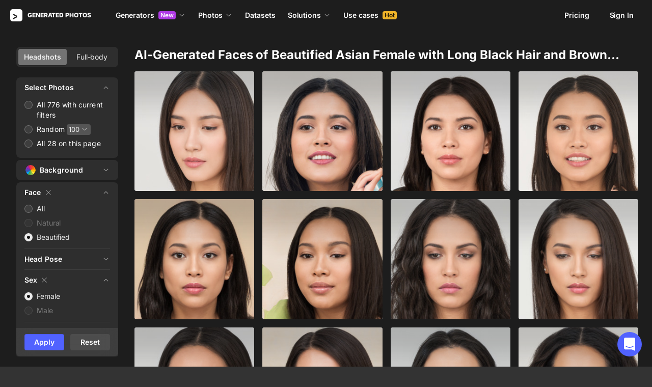

--- FILE ---
content_type: application/javascript
request_url: https://static.generated.photos/_nuxt/generated-photos/face-generator-downloads-modal/gp-download-options-modal/pages/_/index.3644ece02ed0b740918b.js
body_size: 6812
content:
!function(){try{var t="undefined"!=typeof window?window:"undefined"!=typeof global?global:"undefined"!=typeof self?self:{},a=(new Error).stack;a&&(t._sentryDebugIds=t._sentryDebugIds||{},t._sentryDebugIds[a]="48b452b6-23fd-4c7d-8097-9acd3a700a08",t._sentryDebugIdIdentifier="sentry-dbid-48b452b6-23fd-4c7d-8097-9acd3a700a08")}catch(t){}}(),(window["webpackJsonp"]=window["webpackJsonp"]||[]).push([[2],{"246E":function(t,a,e){"use strict";e("TRoS")},"24B1":function(t,a,e){var o=e("P0kP");o.__esModule&&(o=o.default),"string"==typeof o&&(o=[[t.i,o,""]]),o.locals&&(t.exports=o.locals);(0,e("SZ7m").default)("36303cb4",o,!0,{sourceMap:!1})},"2O9k":function(t,a,e){var o=e("DjJd");o.__esModule&&(o=o.default),"string"==typeof o&&(o=[[t.i,o,""]]),o.locals&&(t.exports=o.locals);(0,e("SZ7m").default)("b479dc06",o,!0,{sourceMap:!1})},DjJd:function(t,a,e){var o=e("JPst")((function(t){return t[1]}));o.push([t.i,"@keyframes spin-5d899a2e{0%{transform:rotate(0)}to{transform:rotate(1turn)}}.gp-tabs[data-v-5d899a2e]{background:#272727;border-radius:8px;display:flex;padding:4px;width:max-content}.gp-tabs__tab[data-v-5d899a2e]{align-items:center;border-radius:4px;cursor:pointer;display:flex;padding:8px 16px;transition:all .2s ease-out;-webkit-user-select:none;user-select:none}.gp-tabs__tab[data-v-5d899a2e]:hover{background-color:#ffffff14}.gp-tabs__tab--active[data-v-5d899a2e]{background-color:#fff!important}.gp-tabs__tab--active .gp-tabs__tab-text[data-v-5d899a2e]{color:#1a1a1a}.gp-tabs__tab--disabled[data-v-5d899a2e]{color:#fff6;cursor:not-allowed}.gp-tabs__tab--disabled[data-v-5d899a2e]:active,.gp-tabs__tab--disabled[data-v-5d899a2e]:focus,.gp-tabs__tab--disabled[data-v-5d899a2e]:hover{background-color:initial}.gp-tabs__tab-icon[data-v-5d899a2e]{height:24px;margin-right:8px;width:24px}.gp-tabs__tab-text[data-v-5d899a2e]{font-size:14px;font-weight:600;letter-spacing:-.084px;line-height:20px}.gp-tabs__tab-badge[data-v-5d899a2e]{background:#fadb5f;border-radius:4px;color:#1a1a1a;font-size:12px;font-weight:600;height:16px;line-height:16px;margin-left:8px;padding:0 4px}",""]),o.locals={},t.exports=o},Jc8H:function(t,a,e){var o=e("Tvg2");o.__esModule&&(o=o.default),"string"==typeof o&&(o=[[t.i,o,""]]),o.locals&&(t.exports=o.locals);(0,e("SZ7m").default)("6752e239",o,!0,{sourceMap:!1})},Kykg:function(t,a,e){var o=e("JPst")((function(t){return t[1]}));o.push([t.i,"@keyframes spin-8fa3825a{0%{transform:rotate(0)}to{transform:rotate(1turn)}}.details[data-v-8fa3825a]:not(:last-of-type){border-bottom:1px solid #ffffff14}.details.is-expand .arrow[data-v-8fa3825a]{transform:rotate(180deg)}.details.is-expand .summary[data-v-8fa3825a]{margin-bottom:12px}.summary[data-v-8fa3825a]{background-color:initial;border:0;color:inherit;cursor:pointer;display:block;font-size:14px;font-weight:600;height:20px;letter-spacing:.01em;line-height:20px;padding:0;position:relative;text-align:left;text-transform:capitalize;transform:none;width:100%}.summary .summary-wrap[data-v-8fa3825a]{align-items:center;color:#fff;display:inline-flex}.summary .left-icon[data-v-8fa3825a]{height:24px;margin-right:6px;width:24px}.summary .arrow[data-v-8fa3825a]{align-items:center;color:#fff;display:inline-flex;height:16px;justify-content:center;position:absolute;right:0;top:calc(50% - 8px);transform:rotate(0);transition:all .2s ease-out;width:16px}.summary .arrow[data-v-8fa3825a] svg{fill:currentColor;display:block}.details-content[data-v-8fa3825a]{color:inherit;font-size:inherit;padding:0;position:relative}",""]),o.locals={},t.exports=o},OPx7:function(t,a,e){"use strict";var o={name:"GpBulkRadio",props:{value:{type:[String,Number],default:null},radio:{type:Object,default:()=>{}},pricingPage:{type:Boolean,default:!1},downloadOptions:{type:Boolean,default:!1}},methods:{radioClicked(t){this.$emit("input",t.target.value)}}},i=(e("mvhV"),e("KHd+")),s=Object(i["a"])(o,(function(){var t=this,a=t._self._c;return a("div",{staticClass:"bulk-radio"},[a("input",{attrs:{type:"radio",id:t.radio.id},domProps:{value:t.radio.id,checked:t.value===t.radio.id},on:{change:t.radioClicked}}),a("label",{class:{checked:t.value===t.radio.id,"pricing-page":t.pricingPage,"download-options":t.downloadOptions},attrs:{for:t.radio.id}},[t._v(t._s(t.radio.label))])])}),[],!1,null,"546c6614",null);a["a"]=s.exports},P0kP:function(t,a,e){var o=e("JPst")((function(t){return t[1]}));o.push([t.i,'@keyframes spin-546c6614{0%{transform:rotate(0)}to{transform:rotate(1turn)}}.bulk-radio input[data-v-546c6614]{height:16px;position:absolute;top:4px;visibility:hidden;width:16px}.bulk-radio label[data-v-546c6614]{cursor:pointer;display:inline-block;font-size:14px;font-weight:400;letter-spacing:.01em;line-height:20px;padding:2px 0 2px 24px;position:relative}.bulk-radio label[data-v-546c6614]:before{background:#ffffff14;border:1px solid #ffffff42;border-radius:8px;content:"";height:16px;left:0;position:absolute;top:4px;width:16px}.bulk-radio label[data-v-546c6614]:after{background-color:initial;border-radius:50%;content:"";height:6px;left:5px;position:absolute;top:9px;width:6px}.bulk-radio label.checked[data-v-546c6614]{pointer-events:none}.bulk-radio label.checked[data-v-546c6614]:before{background:#ffffffe6;border:initial}.bulk-radio label.checked[data-v-546c6614]:after{background:#000000e6;border:initial}',""]),o.locals={},t.exports=o},RaI0:function(t,a,e){"use strict";e("Jc8H")},TRoS:function(t,a,e){var o=e("Kykg");o.__esModule&&(o=o.default),"string"==typeof o&&(o=[[t.i,o,""]]),o.locals&&(t.exports=o.locals);(0,e("SZ7m").default)("da51810a",o,!0,{sourceMap:!1})},Tvg2:function(t,a,e){var o=e("JPst")((function(t){return t[1]}));o.push([t.i,"@keyframes spin-3b7ffa03{0%{transform:rotate(0)}to{transform:rotate(1turn)}}.cart-controls[data-v-3b7ffa03]{margin-bottom:20px}.cart-controls__badge--cart-quantity[data-v-3b7ffa03]{background:#f86a6a;border-radius:4px;color:#fff;font-size:12px;font-weight:600;height:16px;line-height:16px;margin-left:6px;padding:0 4px}.cart-controls__btn-text[data-v-3b7ffa03]{overflow:hidden;text-overflow:ellipsis}.cart-controls__add-to-cart[data-v-3b7ffa03],.cart-controls__cart[data-v-3b7ffa03]{margin-bottom:4px}@media(max-width:604px){.cart-controls.three-buttons button[data-v-3b7ffa03]{margin:0!important}.cart-controls.three-buttons button[data-v-3b7ffa03]:first-child{grid-column:1/span 2;grid-row:2}.cart-controls.three-buttons button[data-v-3b7ffa03]:last-child{grid-column:2;grid-row:1;max-width:calc(50vw - 24px)}.cart-controls.three-buttons button[data-v-3b7ffa03]:nth-child(2){grid-column:1;grid-row:1;max-width:calc(50vw - 24px)}.cart-controls.three-buttons button span[data-v-3b7ffa03]{max-width:calc(50vw - 32px);overflow:hidden;text-overflow:ellipsis;white-space:nowrap}.cart-controls.two-buttons button[data-v-3b7ffa03]{margin:0!important;max-width:calc(50vw - 24px)}.cart-controls.two-buttons button span[data-v-3b7ffa03]{max-width:calc(50vw - 32px);overflow:hidden;text-overflow:ellipsis;white-space:nowrap}}.cart-controls button[data-v-3b7ffa03]{align-items:center;display:flex;font-size:14px;font-weight:600;height:40px;justify-content:center;line-height:20px;margin-bottom:4px;width:100%}.cart-controls .cart .cart-counter[data-v-3b7ffa03]{background:#ff5959;border-radius:4px;color:#fff;font-size:10px;font-weight:600;line-height:12px;margin-left:4px;padding:3px 6px}.cart-controls .cart .icon[data-v-3b7ffa03]{height:18px;margin-right:6px;position:relative;width:18px}.cart-controls .cart .icon[data-v-3b7ffa03] svg{left:0;position:absolute;top:0}@media(max-width:768px){.cart-controls .cart[data-v-3b7ffa03]{order:2}}.cart-controls .add .icon[data-v-3b7ffa03]{height:18px;margin-right:5px;width:18px}.cart-controls .add .icon[data-v-3b7ffa03] svg{fill:#fff}@media(max-width:768px){.cart-controls .add[data-v-3b7ffa03]{order:1}}@media(max-width:604px){.cart-controls .add[data-v-3b7ffa03]{margin-bottom:8px}}@media(max-width:768px){.cart-controls[data-v-3b7ffa03]{background:#333;bottom:0;display:flex;left:0;margin:0;padding:15px;position:fixed;width:100%;z-index:80}.cart-controls button[data-v-3b7ffa03]{flex:1 1 auto;margin-bottom:0}.cart-controls button.with-margin[data-v-3b7ffa03]{margin-right:15px}}@media(max-width:604px){.cart-controls[data-v-3b7ffa03]{grid-gap:15px;display:grid;gap:15px;grid-template-columns:1fr}}",""]),o.locals={},t.exports=o},gJtz:function(t,a,e){var o=e("JPst")((function(t){return t[1]}));o.push([t.i,"@keyframes spin-57247a5c{0%{transform:rotate(0)}to{transform:rotate(1turn)}}.mobile[data-v-57247a5c]{display:none}@media(max-width:768px){.mobile[data-v-57247a5c]{display:block}}.mobile .bulk-trigger-mobile[data-v-57247a5c]{align-items:center;background:#333;border:1px solid #363636;border-radius:4px;color:#fff;display:flex;font-size:14px;font-style:normal;font-weight:600;height:32px;justify-content:center;letter-spacing:-.084px;line-height:20px;padding:4px 12px 4px 8px;width:100%}.mobile .bulk-trigger-mobile .icon[data-v-57247a5c]{height:24px;margin-right:6px;width:24px}@media(max-width:768px){.desktop[data-v-57247a5c]{display:none}}.backdrop[data-v-57247a5c]{background-color:#111111e6;height:100vh;height:calc(var(--vh, 1vh)*100);top:0;z-index:89}.backdrop[data-v-57247a5c],.mobile-bulk[data-v-57247a5c]{left:0;position:fixed;width:100%}.mobile-bulk[data-v-57247a5c]{bottom:0;z-index:90}.mobile-bulk .options[data-v-57247a5c]{background:#272727;padding:20px 20px 40px}.mobile-bulk .header[data-v-57247a5c]{align-items:center;background:#1d1d1d;display:flex;font-weight:800;height:62px;justify-content:space-between;padding:0 20px}.mobile-bulk .header .close[data-v-57247a5c]{align-items:center;display:flex;height:22px;justify-content:center;width:22px}.mobile-bulk .header .close[data-v-57247a5c] svg{fill:#ffffff80;height:12px;width:12px}.bulk-controls[data-v-57247a5c]{margin-bottom:4px}.bulk-controls[data-v-57247a5c] .details .details-content{padding-top:0}.bulk-controls .details[data-v-57247a5c]{border-bottom:none}.bulk-controls .details.is-expand[data-v-57247a5c]{padding-bottom:6px}@media(max-width:768px){.bulk-controls[data-v-57247a5c]{grid-column:3;grid-row:1}}.bulk-controls .gp-tabs[data-v-57247a5c]{grid-gap:2px;background:#ffffff14;border-radius:8px;display:grid;grid-template-columns:1fr 1fr;margin-bottom:20px;width:100%}@media(max-width:768px){.bulk-controls .gp-tabs[data-v-57247a5c]{left:20px;margin-bottom:0;position:absolute;top:60px;width:calc(100% - 40px)}}.bulk-controls[data-v-57247a5c] .gp-tabs__tab{justify-content:center;overflow:hidden;padding:6px;white-space:nowrap}.bulk-controls[data-v-57247a5c] .gp-tabs__tab .gp-tabs__tab-text{color:#ffffffe6;font-weight:400;overflow:hidden;text-overflow:ellipsis}.bulk-controls[data-v-57247a5c] .gp-tabs__tab--active{background-color:#737373!important}.bulk-controls[data-v-57247a5c] .gp-tabs__tab--active{box-shadow:0 0 1px 0 #0000004f,0 1px 1px 0 #00000026}.bulk-controls[data-v-57247a5c] .gp-tabs__tab--active .gp-tabs__tab-text{font-weight:600}.options[data-v-57247a5c]{background:#ffffff14;border-radius:8px;padding:10px 16px}.options[data-v-57247a5c] .dropdown-trigger{background:#555;border-radius:4px;color:#ffffffe6;font-size:14px;font-weight:400;letter-spacing:-.084px;line-height:20px;padding:4px}.options[data-v-57247a5c] .dropdown{border-bottom:initial;margin-left:4px}.option[data-v-57247a5c]{align-items:center}.option[data-v-57247a5c]:not(:last-of-type){margin-bottom:4px}.option[data-id=random][data-v-57247a5c] .dropdown-list{background:#333;border:1px solid #ffffff08;border-radius:4px;box-shadow:0 0 1px 0 #6060604f,0 12px 24px -6px #60606026;left:-76px;padding:16px;top:calc(100% - 1px);top:calc(100% + 5px);width:180px}.option[data-id=random][data-v-57247a5c] .dropdown-list .custom{margin:0 0 16px!important;padding:0!important}.option[data-id=random][data-v-57247a5c] .dropdown-list .custom{align-items:center;display:flex}.option[data-id=random][data-v-57247a5c] .dropdown-list .custom:hover{background:#0000 none repeat 0 0/auto auto padding-box border-box scroll!important;background:initial!important}.option[data-id=random][data-v-57247a5c] .dropdown-list .custom input{background:#ffffff14;border:1px solid #fff0;border-radius:4px;color:#ffffffe6;font-size:14px;font-weight:400;height:32px;letter-spacing:-.084px;line-height:20px;margin-right:8px;padding:6px 12px;width:85px}.option[data-id=random][data-v-57247a5c] .dropdown-list .dropdown-item{margin:0;padding:6px 8px;transition:all .2s ease-out}.option[data-id=random][data-v-57247a5c] .dropdown-list .dropdown-item.selected,.option[data-id=random][data-v-57247a5c] .dropdown-list .dropdown-item:hover{background:#ffffff17}.option[data-id=random][data-v-57247a5c] .dropdown-list .dropdown-item.selected{background:#ffffff14}.option[data-id=random][data-v-57247a5c] .dropdown-list .dropdown-item:nth-child(2){margin-top:0}.option[data-id=random][data-v-57247a5c] .dropdown-list .dropdown-item:last-child{margin-bottom:0}.option[data-id=random][data-v-57247a5c] .dropdown-trigger{font-size:13px;font-weight:400;height:21px;letter-spacing:.01em;line-height:23px}.option[data-id=random][data-v-57247a5c] .dropdown-trigger .arrow{margin-left:2px}.clear.with-margin[data-v-57247a5c]{margin-left:15px}.control-bar[data-v-57247a5c]{grid-gap:12px;display:grid;grid-template-columns:1fr 1fr;margin:6px 0;padding:0}.control-bar .button[data-v-57247a5c]{font-size:13px;font-weight:800;height:32px;line-height:18px;width:100%}.option[data-v-57247a5c]{display:flex}.dropdown[data-v-57247a5c]{margin-left:5px}",""]),o.locals={},t.exports=o},gXsr:function(t,a,e){"use strict";var o={name:"GpDetails",components:{GpIcon:()=>e.e(0).then(e.bind(null,"/ogG"))},props:{expand:{type:Boolean,default:!1},leftIcon:{type:String,default:""},summary:{type:String,default:"Details"}},data(){return{isExpand:this.expand}},watch:{expand(t){this.isExpand=t}},methods:{toggle(){this.isExpand=!this.isExpand,this.$emit("expanded",this.isExpand)}}},i=(e("246E"),e("KHd+")),s=Object(i["a"])(o,(function(){var t=this,a=t._self._c;return a("div",{staticClass:"details",class:{"is-expand":t.isExpand}},[a("button",{staticClass:"summary",on:{click:t.toggle}},[a("span",{staticClass:"summary-wrap"},[t.leftIcon?a("gp-icon",{staticClass:"left-icon",attrs:{"icon-name":t.leftIcon}}):t._e(),a("gp-icon",{staticClass:"arrow",attrs:{"icon-name":"dropdown"}}),t.summary?a("span",[t._v(t._s(t.summary))]):t._e(),a("no-ssr",[t._t("addition")],2)],1)]),a("div",{directives:[{name:"show",rawName:"v-show",value:t.isExpand,expression:"isExpand"}],staticClass:"details-content"},[t._t("default")],2)])}),[],!1,null,"8fa3825a",null);a["a"]=s.exports},mOeK:function(t,a,e){"use strict";var o={name:"GpTabsSwitch",components:{GpIcon:()=>e.e(0).then(e.bind(null,"/ogG"))},props:{allowChange:{type:Boolean,default:!0},activeTab:{type:String,required:!0},tabs:{type:Array,default:()=>[]}},methods:{isTabDisabled(t){return!this.allowChange&&t.key!==this.activeTab},tabClasses(t){return{"gp-tabs__tab--active":t.key===this.activeTab,"gp-tabs__tab--disabled":this.isTabDisabled(t)}},updateActiveTab(t){this.isTabDisabled(t)||this.activeTab!==t.key&&this.$emit("updateTab",t.key)}}},i=(e("xbWi"),e("KHd+")),s=Object(i["a"])(o,(function(){var t=this,a=t._self._c;return a("div",{staticClass:"gp-tabs"},t._l(t.tabs,(function(e){return a("div",{key:e.key,staticClass:"gp-tabs__tab",class:t.tabClasses(e),on:{click:function(a){return t.updateActiveTab(e)}}},[e.icon?a("gp-icon",{staticClass:"gp-tabs__tab-icon",attrs:{"icon-name":e.icon}}):t._e(),a("span",{staticClass:"gp-tabs__tab-text"},[t._v(t._s(e.text))]),e.badge?a("div",{staticClass:"gp-tabs__tab-badge"},[t._v(t._s(e.badge))]):t._e()],1)})),0)}),[],!1,null,"5d899a2e",null);a["a"]=s.exports},mvhV:function(t,a,e){"use strict";e("24B1")},mwhg:function(t,a,e){var o=e("gJtz");o.__esModule&&(o=o.default),"string"==typeof o&&(o=[[t.i,o,""]]),o.locals&&(t.exports=o.locals);(0,e("SZ7m").default)("0789d13d",o,!0,{sourceMap:!1})},"rK/w":function(t,a,e){"use strict";e("mwhg")},xbWi:function(t,a,e){"use strict";e("2O9k")},xhKc:function(t,a,e){"use strict";var o=e("ht/W"),i=e("2/Uh"),s=e("gXsr"),n=e("hAUS"),r=e("OPx7"),d=e("nGIW"),l=e("MrOP");const c=604;var p={name:"GpCartControls",components:{GpIcon:()=>e.e(0).then(e.bind(null,"/ogG")),GpButton:d["default"]},props:{images:{type:Array,default:()=>[]},imageType:{type:String,default:"face"},selectedBuffer:{type:Array,default:()=>[]}},data:()=>({formatNumber:i["j"],isLoading:!1,isDownloading:!1}),computed:{...Object(o["e"])({backgroundColor:t=>t.backgroundColor,filterParams:t=>t.filterParams,customSelectedPhotos:t=>t.customSelectedPhotos,showUsedPhotos:t=>t.showUsedPhotos,user:t=>t.auth.user,usedPhotos:t=>t.auth.usedPhotos,windowWidth:t=>t.windowWidth}),...Object(o["e"])("cartService",{cart:"cart"}),activeControls(){return{cart:this.showCartBtn,add:this.showAddToCartBtn,download:this.showDownloadBtn}},activeControlsCount(){return Object.values(this.activeControls).filter((t=>!!t)).length},addCartText(){const t=this.formatNumber(this.numberOfPhotosChosen);return`Add ${t} photo${t>1?"s":""}`},cardIds(){return this.customSelectedPhotos.map((t=>t.id))},controlClasses(){return{"three-buttons":3===this.activeControlsCount,"two-buttons":2===this.activeControlsCount}},controlStyles(){return this.windowWidth>c?{}:{"grid-template-columns":this.activeControlsCount>1?"1fr 1fr":"1fr"}},downloadText(){const t=this.formatNumber(this.numberOfPhotosChosen);return`Download ${t} photo${t>1?"s":""}`},initialBackground(){return!this.backgroundColor.length},isProAccount(){return this.user.active_payment_pro},numberOfPhotosChosen(){let t=this.customSelectedPhotos.length;for(const a of this.selectedBuffer)t+=parseInt(a.total);return t},purchasedPhotos(){return this.usedPhotos.purchased_items.filter((t=>this.customSelectedPhotos.some((a=>a.id===t.image.id))))},remainingImages(){return this.user.active_payment_pro?this.user.active_payment_pro.quota+this.purchasedPhotos.length-this.user.downloads_count-this.customSelectedPhotos.length:0},showAddToCartBtn(){return this.selectedBuffer.length||this.customSelectedPhotos.length},showCartBtn(){var t;return null===(t=this.cart)||void 0===t?void 0:t.quantity},showDownloadBtn(){return this.customSelectedPhotos.length&&this.showUsedPhotos},showControls(){return this.cart&&this.cart.quantity||this.selectedBuffer.length||this.customSelectedPhotos.length||this.remainingImages>=0&&this.customSelectedPhotos.length&&this.isProAccount}},watch:{showControls:{immediate:!0,handler(t){this.$emit("has-cart-controls",t)}}},methods:{...Object(o["b"])(["addToCart","clearCustomSelectedPhotos","setCart"]),goToCart(){this.$router.push("/cart")},async addSelectedToCart(){this.isLoading=!0;const t=this.selectedBuffer.map((t=>{const a={criteria:t.criteria,selection:t.selection};return"random"===t.selection&&(a.quantity=t.total),this.$store.dispatch("cartService/pushToCart",{...a,type:this.imageType})}));try{await Promise.all(t);const a=!!this.customSelectedPhotos.length&&this.customSelectedPhotos.map((t=>t.id));a&&await this.$store.dispatch("cartService/pushToCart",{ids:a,type:this.imageType});const e=await this.$store.dispatch("cartService/fetchCart");this.setCart(e),this.$emit("cartSet"),this.isLoading=!1}catch(t){console.error(t),this.isLoading=!1}},async handleDownloadSelected(){try{if(this.isDownloading=!0,this.remainingImages<0)return;if(1===this.customSelectedPhotos.length)return await this.downloadImage();await this.downloadSelectedItems()}catch(t){console.error(t),this.$toast({component:l["a"],props:{message:`Something went wrong while downloading the images. Please try again later.`,stage:"custom",timeout:5e3,leftIcon:"error"}})}finally{this.isDownloading=!1}},async downloadImage(){const t=await this.$store.dispatch("download",{id:this.customSelectedPhotos[0].id,transparent:!this.initialBackground});if(t.downloads_count&&this.$store.dispatch("auth/updateDownloadsCount",{count:t.downloads_count,type:this.imageType}),t.error)throw new Error(t.error);if(this.initialBackground)await Object(i["h"])(t.url);else{const a=`generated_photos_${this.customSelectedPhotos[0].id}`;await Object(i["g"])({url:t.url,backgroundColor:this.backgroundColor,filename:a,fullSize:!!t.downloads_count||this.customSelectedPhotos[0].purchased})}this.clearCustomSelectedPhotos(),this.getUsedPhotos()},async downloadSelectedItems(){const t=await this.createUrls();await Object(i["f"])(t),this.clearCustomSelectedPhotos(),this.getUsedPhotos()},async getUsedPhotos(){await this.$store.dispatch("auth/clearUsedPhotos"),await this.$store.dispatch("auth/getUsedPhotos",{page:1,perPage:100,type:this.imageType})},async createUrls(){const t=[];for(let a=0;a<this.customSelectedPhotos.length;a++){const e=await this.$store.dispatch("download",{id:this.customSelectedPhotos[a].id,transparent:!this.initialBackground});e.downloads_count&&this.$store.dispatch("auth/updateDownloadsCount",{count:e.downloads_count,type:this.imageType}),this.initialBackground?t.push({url:this.formatImageUrl(e.url),isFullSize:!!e.downloads_count||this.customSelectedPhotos[a].purchased}):t.push({url:this.formatImageUrl(e.url),backgroundColor:this.backgroundColor,filename:`generated_photos_${this.customSelectedPhotos[a].id}`,isFullSize:!!e.downloads_count||this.customSelectedPhotos[a].purchased})}return t},formatImageUrl(t){const[a]=t.split("/download?filename");return a}}},u=(e("RaI0"),e("KHd+")),h=Object(u["a"])(p,(function(){var t=this,a=t._self._c;return t.showControls?a("div",{staticClass:"cart-controls",class:t.controlClasses,style:t.controlStyles},[t.showCartBtn?a("gp-button",{staticClass:"cart-controls__cart",attrs:{"left-icon":"cart-2",type:"secondary",size:"large"},nativeOn:{click:function(a){return t.goToCart.apply(null,arguments)}}},[t._v("Cart"),a("div",{staticClass:"cart-controls__badge--cart-quantity"},[t._v(t._s(t.formatNumber(t.cart.quantity)))])]):t._e(),t.showAddToCartBtn?a("gp-button",{staticClass:"cart-controls__add-to-cart",attrs:{"left-icon":"cart-add",type:"primary",size:"large"},nativeOn:{click:function(a){return t.addSelectedToCart.apply(null,arguments)}}},[a("span",{staticClass:"cart-controls__btn-text"},[t._v(t._s(t.addCartText))])]):t._e(),t.showDownloadBtn?a("gp-button",{staticClass:"cart-controls__add-to-cart",attrs:{"left-icon":"download_v2",type:"primary",size:"large",loading:t.isDownloading},nativeOn:{click:function(a){return t.handleDownloadSelected.apply(null,arguments)}}},[a("span",{staticClass:"cart-controls__btn-text"},[t._v(t._s(t.downloadText))])]):t._e()],1):t._e()}),[],!1,null,"3b7ffa03",null),f=h.exports,g=e("mOeK"),m={name:"GpBulkControls",components:{GpDetails:s["a"],GpBulkRadio:r["a"],GpCartControls:f,GpDropdown:n["a"],GpIcon:()=>e.e(0).then(e.bind(null,"/ogG")),GpTabsSwitch:g["a"],GpButton:d["default"]},props:{filterParams:{type:Object,default:()=>({})},hasPurchasedItemsOfAnotherType:{type:Boolean,default:!1},images:{type:Array,default:()=>[]},imageType:{type:String,default:"face"},isHuman:{type:Boolean,default:!1},total:{type:Number,default:0}},data:()=>({bulkOptions:[],currentOptionId:null,formatNumber:i["j"],imageTypes:[{text:"Headshots",key:"face"},{text:"Full-body",key:"human"}],selectorOpened:!0,selectedBuffer:[],showBulkMobile:!1}),computed:{...Object(o["e"])({customSelectedPhotos:t=>t.customSelectedPhotos,showUsedPhotos:t=>t.showUsedPhotos,usedPhotos:t=>t.auth.usedPhotos}),allowImageTypeChange(){return!this.showUsedPhotos||this.hasPurchasedItemsOfAnotherType},currentOption(){return null!==this.currentOptionId?this.bulkOptions.find((t=>t.id===this.currentOptionId)):null},generatedDropdownItems(){const t=[];let a=100;if(!(a<this.total))return t.push(this.total),t;t.push(a);for(let e=1;e<=5;e++)if(e%2==0){if(a*=2,!(a<this.total))return t.push(this.total),t;t.push(a)}else{if(a*=5,!(a<this.total))return t.push(this.total),t;t.push(a)}return t.push(this.total),t},oppositeImageType(){return this.isHuman?"face":"human"},purchasedImagesCount(){var t;return(null===(t=this.usedPhotos.purchased_items)||void 0===t?void 0:t.length)||0}},watch:{currentOption(t){if(t&&!t.selection){const t=this.showUsedPhotos?this.usedPhotos.purchased_items.map((t=>t.image)):this.images.slice(0,this.images.length);this.addCustomSelectedPhoto(t)}else this.clearCustomSelectedPhotos()},images:"updateImagesCount",usedPhotos:{handler(){this.showUsedPhotos&&this.$nextTick(this.updateImagesCount)},deep:!0},showUsedPhotos(){this.clear(),this.$nextTick(this.updateImagesCount)},selectorOpened(){this.$emit("toggle")},currentOptionId(){this.$emit("toggle")}},created(){const t={...this.filterParams};this.bulkOptions=[{id:"all",total:this.total,label:`All ${this.formatNumber(this.total)} with current filters`,selection:"all",criteria:t},{id:"random",total:this.generatedDropdownItems[0],label:"Random",selection:"random",criteria:t},{id:"all_on_page",total:this.images.length,label:`All ${this.formatNumber(this.images.length)} on this page`,selection:null,criteria:null}]},methods:{...Object(o["b"])(["clearCustomSelectedPhotos","addCustomSelectedPhoto","setSelectorOpened"]),handleExpanded(t){this.selectorOpened=t,this.setSelectorOpened(t)},clear(){this.showBulkMobile=!1,this.currentOptionId=null,this.selectedBuffer=[],this.clearCustomSelectedPhotos()},addToSelectedBuffer(){this.selectedBuffer.push({...this.currentOption}),this.currentOptionId=null,this.showBulkMobile=!1},updateImagesCount(){const t=this.showUsedPhotos?this.purchasedImagesCount:this.images.length;this.bulkOptions[2].label=`All ${this.formatNumber(t)} on this page`}}},b=(e("rK/w"),Object(u["a"])(m,(function(){var t=this,a=t._self._c;return t.bulkOptions.length?a("div",{staticClass:"bulk-controls"},[a("gp-cart-controls",{attrs:{images:t.images,"image-type":t.imageType,"selected-buffer":t.selectedBuffer},on:{cartSet:t.clear,"has-cart-controls":function(a){return t.$emit("has-cart-controls",a)}}}),a("gp-tabs-switch",{attrs:{"allow-change":t.allowImageTypeChange,tabs:t.imageTypes,"active-tab":t.imageType},on:{updateTab:function(a){return t.$emit("tab:switch",a)}}}),a("div",{staticClass:"mobile"},[a("button",{staticClass:"bulk-trigger-mobile",on:{click:function(a){t.showBulkMobile=!t.showBulkMobile}}},[a("gp-icon",{staticClass:"icon",attrs:{"icon-name":"checkmark-2"}}),t._v("Select")],1),a("transition",{attrs:{name:"fade"}},[t.showBulkMobile?a("div",{staticClass:"backdrop",on:{click:function(a){t.showBulkMobile=!t.showBulkMobile}}}):t._e()]),a("transition",{attrs:{name:"slide-in-out"}},[t.showBulkMobile?a("div",{staticClass:"mobile-bulk"},[a("div",{staticClass:"header"},[t._v("Select photos"),a("gp-icon",{staticClass:"close",attrs:{"icon-name":"close"},nativeOn:{click:function(a){t.showBulkMobile=!t.showBulkMobile}}})],1),a("div",{staticClass:"options"},t._l(t.bulkOptions,(function(e){return a("div",{directives:[{name:"show",rawName:"v-show",value:!t.showUsedPhotos||t.showUsedPhotos&&"all_on_page"===e.id,expression:"!showUsedPhotos || showUsedPhotos && bulkOption.id === 'all_on_page'"}],staticClass:"option"},[a("gp-bulk-radio",{key:e.id,attrs:{radio:e},model:{value:t.currentOptionId,callback:function(a){t.currentOptionId=a},expression:"currentOptionId"}}),"random"===e.selection?a("gp-dropdown",{attrs:{"show-custom-value-input":"",items:t.generatedDropdownItems,total:t.total,"is-integer":!0},model:{value:e.total,callback:function(a){t.$set(e,"total",a)},expression:"bulkOption.total"}}):t._e()],1)})),0),null!==t.currentOptionId&&2!==t.currentOptionId?a("div",{staticClass:"control-bar"},[null!==t.currentOptionId?a("gp-button",{staticClass:"control-bar__select",attrs:{type:"primary",size:"medium"},nativeOn:{click:function(a){return t.addToSelectedBuffer.apply(null,arguments)}}},[t._v("Select")]):t._e(),a("gp-button",{staticClass:"control-bar__clear",attrs:{type:"primary",size:"outlined-2"},nativeOn:{click:function(a){return t.clear.apply(null,arguments)}}},[t._v("Clear")])],1):t._e()]):t._e()])],1),a("div",{staticClass:"desktop"},[a("div",{staticClass:"options"},[a("gp-details",{attrs:{summary:"Select photos",expand:t.selectorOpened},on:{expanded:t.handleExpanded}},t._l(t.bulkOptions,(function(e){return a("div",{directives:[{name:"show",rawName:"v-show",value:!t.showUsedPhotos||t.showUsedPhotos&&"all_on_page"===e.id,expression:"!showUsedPhotos || showUsedPhotos && bulkOption.id === 'all_on_page'"}],staticClass:"option",attrs:{"data-id":e.id}},[a("gp-bulk-radio",{key:e.id,attrs:{radio:e},model:{value:t.currentOptionId,callback:function(a){t.currentOptionId=a},expression:"currentOptionId"}}),"random"===e.selection?a("gp-dropdown",{attrs:{"digits-comma-separator":"","right-icon":"human-generator/checkmark","show-custom-value":"",items:t.generatedDropdownItems,total:t.total,"is-integer":!0},model:{value:e.total,callback:function(a){t.$set(e,"total",a)},expression:"bulkOption.total"}}):t._e()],1)})),0),null!==t.currentOptionId&&t.selectorOpened?a("div",{staticClass:"control-bar"},[null!==t.currentOptionId?a("gp-button",{staticClass:"control-bar__select",attrs:{disabled:"all_on_page"===t.currentOptionId,type:"primary",size:"medium"},nativeOn:{click:function(a){return t.addToSelectedBuffer.apply(null,arguments)}}},[t._v("Select")]):t._e(),a("gp-button",{staticClass:"control-bar__clear",attrs:{type:"outlined-2",size:"medium"},nativeOn:{click:function(a){return t.clear.apply(null,arguments)}}},[t._v("Clear")])],1):t._e()],1)])],1):t._e()}),[],!1,null,"57247a5c",null));a["a"]=b.exports}}]);